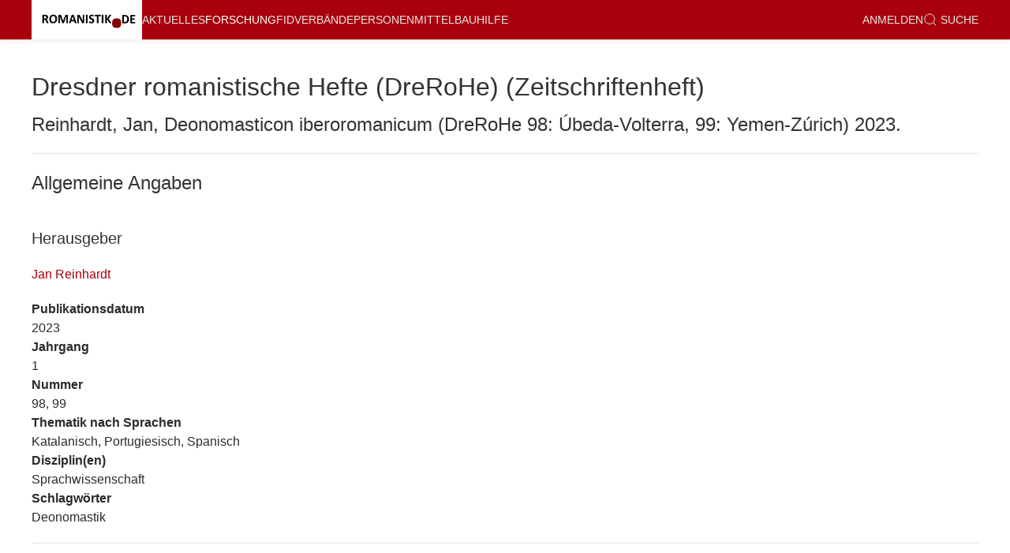

--- FILE ---
content_type: text/html; charset=utf-8
request_url: https://romanistik.de/pub/5995-Dresdner_romanistische_Hefte_DreRoHe_
body_size: 3057
content:
<!DOCTYPE html>
<html>
<head>
<meta charset='utf-8'>
<meta content='text/html;charset=utf-8' http-equiv='Content-Type'>
<meta content='width=device-width' initial-scale='1.0' name='viewport'>
<title></title>
<link rel="stylesheet" href="/assets/application-6f254158f1d6d7a5c5ad33b4541ef2e632f7bac7eab97e4fc2e964a1d4da6596.css" media="all" />
<link rel="stylesheet" href="/assets/print-99d58924ef8a9d4c6f03729db40f5755c6e276905ed18f0c25a798e597318472.css" media="print" />
<script src="/assets/application-c6016ac87a274b8f903bf71926bee87d6f0854c05e7eb4cc773b0d5bb8187752.js"></script>
<meta name="csrf-param" content="authenticity_token" />
<meta name="csrf-token" content="28YwE-HfeBPa4tXh4JfpkE0-vb50zsvebn-STN8Ggle1vQGC71eRdBwVbd4z64X_sFEeZQu9Y7bUmA7e3ig1NA" />
<link href='https://romanistik.de/export/5995-Dresdner_romanistische_Hefte_DreRoHe_' rel='unapi-server' type='application/xml'>

<script data-domain='romanistik.de' defer='' src='https://plausible.io/js/script.js'></script>
</head>
<body class='uk-flex uk-flex-column publications show'>
<div class='n-content'>
<div id='offcanvas-nav' uk-offcanvas='overlay: true'>
<div class='uk-offcanvas-bar'>
<ul class='uk-nav-default uk-nav-parent-icon' uk-nav=''>
<li class=''><a href="/aktuelles">Aktuelles</a></li>
<li class='uk-active'><a href="/for">Forschung</a></li>
<li class=''><a href="/fid">FID</a></li>
<li class=''><a href="/verbaende">Verbände</a></li>
<li class=''><a href="/pers">Personen</a></li>
<li class=''><a href="/mittelbau">Mittelbau</a></li>
<li class=''><a href="/romanistikde">Über romanistik.de</a></li>
<li class=''><a href="/hilfe">Hilfe</a></li>
<li class='uk-nav-divider'></li>
<li>
<a href="/login"><!-- %i.icon-white.icon-lock -->
anmelden
</a></li>
<li>
<a href="/suche"><span uk-icon='icon: search; ratio: 0.9'></span>
&nbsp;Suche
</a></li>
<li class='uk-nav-divider'></li>
<h4>Noch nicht eingetragen?</h4>
<p><a uk-icon="icon: file-edit" class="uk-button uk-button-danger uk-form-width-medium" href="/register">Registrieren </a></p>
<h4>Rundbrief abonnieren</h4>
<form novalidate="novalidate" class="simple_form newsletter_subscription" action="/newsletter_subscriptions" accept-charset="UTF-8" method="post"><input type="hidden" name="authenticity_token" value="8XxsDtPq3KFoa9slBfM0b2AAMfPrr1FThvLyilK_i741gTxAcJ7e99bp_IYOFIAuQaNobvR1fDvkTAEPOKwQZw" autocomplete="off" /><div class="email_1768968205"><style media="screen">.email_1768968205 {display:none;}</style><label for="newsletter_subscription_email">If you are a human, ignore this field</label><input type="text" name="newsletter_subscription[email]" id="newsletter_subscription_email" autocomplete="off" tabindex="-1" /><input type="hidden" name="spinner" value="a19a913544ae2c2be4d09867a8c05ccb" autocomplete="off" /></div>
<div class="control-group string required newsletter_subscription_noncaptchaemail"><label class="string required control-label uk-form-label" for="newsletter_subscription_noncaptchaemail"><abbr title="benötigt">*</abbr> E-Mail</label><div class="controls"><input class="string required uk-input uk-form-width-medium" type="text" name="newsletter_subscription[noncaptchaemail]" id="newsletter_subscription_noncaptchaemail" /></div></div>
<input type="submit" name="commit" value="abonnieren" class="uk-button uk-button-default uk-margin uk-form-width-medium" data-disable-with="abonnieren" />
</form></ul>
</div>
</div>
<div uk-sticky='sel-target: .uk-navbar-container; cls-active: uk-navbar-sticky'>
<nav class='uk-navbar-container uk-box-shadow-small'>
<div class='uk-container'>
<div uk-navbar=''>
<div class='uk-navbar-left'>
<a class="uk-navbar-item uk-logo brand" href="/">&nbsp;</a>
<ul class='uk-navbar-nav uk-visible@l'>
<li class=''><a href="/aktuelles">Aktuelles</a></li>
<li class='uk-active'><a href="/for">Forschung</a></li>
<li class=''><a href="/fid">FID</a></li>
<li class=''><a href="/verbaende">Verbände</a></li>
<li class=''><a href="/pers">Personen</a></li>
<li class=''><a href="/mittelbau">Mittelbau</a></li>
<li class=''><a href="/hilfe">Hilfe</a></li>
</ul>
</div>
<div class='uk-navbar-right uk-visible@l'>
<ul class='uk-navbar-nav'>
<li>
<a href="/login"><!-- %i.icon-white.icon-lock -->
anmelden
</a></li>
<li>
<a href="/suche"><span uk-icon='icon: search; ratio: 0.9'></span>
&nbsp;Suche
</a></li>
</ul>
</div>
<div class='uk-navbar-right uk-hidden@l'>
<a class='uk-navbar-toggle' uk-navbar-toggle-icon='' uk-toggle='target: #offcanvas-nav'></a>
</div>
</div>
</div>
</nav>
</div>
<div class='uk-container uk-margin-medium-top uk-margin-medium-bottom' id='main' role='main'>
<div>
<div class='span12'>
<h2 class='uk-margin-small-bottom'>Dresdner romanistische Hefte (DreRoHe) (Zeitschriftenheft)</h2>
<h3 class='uk-margin-remove-top'>Reinhardt, Jan, Deonomasticon iberoromanicum (DreRoHe 98: Úbeda-Volterra, 99: Yemen-Zúrich) 2023.</h3>
<p>
</p>
<hr>
<abbr class='unapi-id' title='5995'></abbr>
<div class='row-fluid'>
<div class='span8'>
<h3>Allgemeine Angaben</h3>
<h4>Herausgeber</h4>
<a popup="true" class="tag multiline" href="/pers/24915-Jan_Reinhardt">Jan Reinhardt</a><p class='space-l'></p>
<dl class='attribute_listing'>
<dt>Publikationsdatum</dt>
<dd>

2023
</dd>
<dt>Jahrgang</dt>
<dd>1</dd>
<dt>Nummer</dt>
<dd>98, 99</dd>
<dt>Thematik nach Sprachen</dt>
<dd>
Katalanisch, Portugiesisch, Spanisch
</dd>
<dt>Disziplin(en)</dt>
<dd>
Sprachwissenschaft
</dd>
<dt>Schlagwörter</dt>
<dd>
Deonomastik
</dd>
</dl>
<div class='col_8 last'>
<hr>
<h4>Exposé</h4>
<div class='textile space-l'><p>Ein Wörterbuch zur Deonomastik (Ableitungen von Eigennamen) in den iberoromanischen Sprachen.</p></div>
<hr>
<h4>Anmerkungen</h4>
<div class='textile'><p>Bestellbar sind die Hefte bei: Der Reisebuchladen, Dresden, Inh. Herr Ingolf Schwede, Mail: <a target="_blank" href="mailto:info@der-reisebuchladen.de">info@der-reisebuchladen.de</a>.</p>
<p>Zu Preisen (Heft 98 30,-, Heft 99 20,—Eur), siehe auch <a target="_blank" href="http://www.chamois.de/jeanrenard">www.chamois.de/jeanrenard</a>.</p></div>
</div>
<div class='space-l'></div>
</div>
<div class='span4'>
<dl class='attribute_listing'>
<dt>Ersteller des Eintrags</dt>
<dd><a popup="true" class="tag multiline" href="/pers/24915-Jan_Reinhardt">Jan Reinhardt</a></dd>
</dl>
<dl class='attribute_listing'>
<dt>Erstellungsdatum</dt>
<dd>Montag, 25. März 2024, 19:36 Uhr</dd>
<dt>Letzte Änderung</dt>
<dd>Dienstag, 02. April 2024, 08:19 Uhr</dd>
</dl>
</div>
</div>
</div>


</div>
</div>
</div>
<footer class='uk-text-center uk-section-muted n-sticky-footer'>
<div class='uk-container uk-padding'>
<p>
Romanistik.de ist eine unabhängige Initiative mit Unterstützung des Deutschen Romanistikverbandes, des Deutschen Hispanistikverbandes, des Frankoromanistikverbandes, des Deutschen Italianistikverbandes, des Deutschen Lusitanistenverbandes, des Deutschen Katalanistenverbandes sowie des Fachinformationsdienstes (FID) Romanistik.
</p>
<p>
<a href="/romanistikde/kontakt-ansprechpartner/">Kontakt</a>
|
<a href="/romanistikde/impressum/">Impressum</a>
|
<a href="/romanistikde/datenschutz/">Datenschutzerklärung</a>
|
<a href="/romanistikde/haftungsausschluss/">Haftungsausschluss</a>
|
<a href="/romanistikde/agb/">Allgemeine Geschäftsbedingungen</a>
</p>
</div>
</footer>
</body>
</html>
